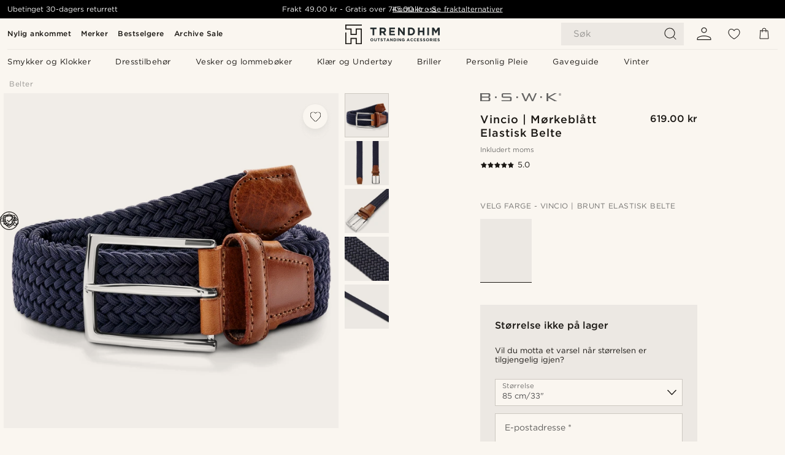

--- FILE ---
content_type: image/svg+xml
request_url: https://eu-images.contentstack.com/v3/assets/blt7dcd2cfbc90d45de/bltaff5eb5ef36a3d3b/621559e9355212699312a492/brand-logo-279.svg
body_size: 1194
content:
<?xml version="1.0" encoding="utf-8"?>
<!-- Generator: Adobe Illustrator 24.3.0, SVG Export Plug-In . SVG Version: 6.00 Build 0)  -->
<svg version="1.1" id="Layer_1" xmlns="http://www.w3.org/2000/svg" xmlns:xlink="http://www.w3.org/1999/xlink" x="0px" y="0px"
	 viewBox="0 0 1959.7 188" style="enable-background:new 0 0 1959.7 188;" xml:space="preserve">
<style type="text/css">
	.st0{fill:#333333;}
</style>
<g>
	<path class="st0" d="M0,0h201.5c11.1,1.3,23,2.3,32.1,9.3c7.9,5.9,11,16.1,11.1,25.6c0,8,0,16.1,0,24.1c0,8.2-3.5,16.5-10.1,21.5
		c-7.9,6.3-18.1,8.1-27.7,10c10.2,1.3,20.8,4,28.8,10.9c6.8,5.8,10.2,14.8,10.4,23.6c0.1,9.4,0.1,18.7,0,28.1
		c0,9.8-5.6,18.9-13.8,24.1c-12.7,8.1-28.1,9.5-42.8,10.8H0V0z M40.2,25.2c0,17.3,0,34.5,0,51.8c2.9,0.3,5.9,0.3,8.8,0.2
		c43.7-0.1,87.3,0.1,131-0.1c7.6-0.3,16.7-1.1,21.5-7.8c3-3.8,2.5-8.9,2.6-13.5c-0.1-5.7,0.2-11.4-0.2-17c-0.3-4.2-2.1-8.8-6.1-10.7
		c-5.8-2.9-12.4-2.9-18.7-3C132.8,25.2,86.5,25.2,40.2,25.2z M40.2,101.9c0,20,0.1,40,0,60.1c4.9,0.3,9.9,0.1,14.8,0.2
		c38.3,0,76.7,0,115,0c6.5-0.1,13.1,0.2,19.6-0.7c5.1-0.9,10.6-2.7,13.3-7.5c4-7.3,2.8-15.9,3-23.9c-0.1-7.7,0.6-16.7-5.1-22.8
		c-5.6-5-13.7-5.2-20.9-5.5c-45.3,0-90.7,0-136,0C42.7,101.7,41.5,101.8,40.2,101.9z"/>
	<path class="st0" d="M565.5,0h145.9c11.5,1.2,23.6,1.8,33.8,7.9c6.2,3.7,10.7,10,12.1,17.1c-67.7,0.6-135.4,0.1-203.1,0.3
		c0,17.5,0.1,35.1,0,52.6c51.6,0.3,103.2,0,154.8,0.1c12.2,0.2,24.8,1,36,6.1c6.8,2.9,11.5,9.2,13.9,16c4.1,11.8,3,24.6,3.2,36.9
		c0,12,0.1,25-6.3,35.7c-4,6.8-11.5,10.4-18.8,12.2c-7,2-14.2,2.2-21.4,3.1H555.5c-11.1-1.2-22.9-1.8-32.7-7.9
		c-6.5-4-9.9-11.2-11.8-18.4c16.6-0.4,33.3,0,49.9-0.1c54.7,0,109.4-0.1,164.1,0.1c0.5-4.6,0.3-9.2,0.3-13.8
		c-0.2-14.3,0.4-28.5-0.3-42.8c-49.7,0.2-99.4,0-149.1,0.1c-11.1,0-22.3-0.6-33-3.3c-7.3-1.9-14.7-5.7-18.5-12.4
		c-6.2-10.4-6.4-22.8-6.1-34.6c0.1-10.4-0.7-21.1,2.5-31.2c1.9-6.5,5.7-12.8,11.7-16.3C542.5,1.7,554.3,1.1,565.5,0z"/>
	<path class="st0" d="M997.6,0h40.4c9.9,21.3,18.9,43.1,28.5,64.6c12.3,28.1,24.6,56.2,36.9,84.4c5.2-9.3,9.2-19.1,13.9-28.6
		c19-40.1,38.2-80.2,57.1-120.3h25.1c18.6,41.4,37.8,82.5,56.7,123.7c4,8.3,7.3,16.8,11.7,24.9c8-16.8,15.1-34,22.8-51
		c10.2-23.1,20.4-46.2,30.6-69.4c4.3-9.4,8.1-19.1,12.7-28.3h36c-8.3,16.9-15.9,34-23.9,51c-18.8,40.5-37.7,81.1-56.5,121.6
		c-2.4,5.1-4.9,10.1-7,15.4h-30.2c-18.8-40.3-37.8-80.5-56.6-120.7c-3.3-6.9-6.3-13.9-9.9-20.7c-4.5,7.5-7.8,15.7-11.8,23.4
		c-19.1,39.3-38.3,78.6-57.3,117.9H1085c-4.6-8.9-8.5-18.2-12.8-27.3C1047.4,107.1,1022.4,53.6,997.6,0z"/>
	<path class="st0" d="M1606.7,0h40.1c0,26.7-0.3,53.4,0.2,80.1c15.7-7.8,30.9-16.5,46.4-24.6c21.7-11.7,43.5-23.3,65.2-34.9
		c12.6-6.9,25.5-13.3,37.9-20.6h59c-14.6,8.1-29.7,15.4-44.5,23.2c-37.4,19.3-74.7,38.5-112.1,57.8c-5.7,3.1-11.7,5.7-17.2,9.1
		c53,27.2,106.3,53.9,159.5,80.8c11,5.8,22.4,11,33.3,17.2h-67.1c-34.9-18.7-70.1-36.8-105.1-55.3c-18.5-9.5-36.7-19.5-55.3-28.8
		c-0.4,28-0.1,56.1-0.1,84.1h-40.2C1606.6,125.3,1606.5,62.7,1606.7,0z"/>
	<path class="st0" d="M1455.2,71.9c12.6-0.6,25.2-0.3,37.8-0.2c0.1,12.5,0.1,25,0,37.4c-12.6,0.1-25.2,0.4-37.7-0.2
		C1455.3,96.7,1455.3,84.3,1455.2,71.9z"/>
	<path class="st0" d="M359.8,75.1c12.5,0,24.9,0,37.4,0c0.4,12.6,0.3,25.2,0,37.8c-12.5-0.1-24.9-0.1-37.4-0.1
		C359.5,100.3,359.5,87.7,359.8,75.1z"/>
	<path class="st0" d="M875.8,75.1c12.5,0,24.9,0,37.4,0c0.3,12.6,0.3,25.2,0,37.8c-12.5-0.1-24.9-0.1-37.4-0.1
		C875.5,100.3,875.5,87.7,875.8,75.1z"/>
	<g>
		<path class="st0" d="M1920.9,14.9c5.3-0.5,10.7-1,16.1-0.2c3.8,0.6,7.2,4,6.5,8.1c0.1,3.2-3,4.8-5.2,6.4c5,2.6,4.5,8.9,6.5,13.4
			c-2.3,0-4.5,0-6.7,0c-1.4-2.8-1.7-6.1-3-9c-1.8-2.5-5.2-1.9-7.8-1.9c0.1,3.6,0.1,7.2-0.1,10.8c-2.1,0-4.2,0-6.2,0
			C1920.6,33.4,1920.6,24.1,1920.9,14.9z M1927.3,19c0,2.6,0,5.2-0.1,7.8c2.4,0.5,5.1,0.6,7.4-0.5c1.8-1,2.8-3.8,1.3-5.4
			C1933.9,18.2,1930.2,19.2,1927.3,19z"/>
		<path class="st0" d="M1931.4,0c-15.6,0-28.3,12.7-28.3,28.3s12.7,28.3,28.3,28.3c15.6,0,28.3-12.7,28.3-28.3S1947.1,0,1931.4,0z
			 M1931.4,50.3c-12.1,0-22-9.8-22-22s9.8-22,22-22s22,9.8,22,22S1943.6,50.3,1931.4,50.3z"/>
	</g>
</g>
</svg>


--- FILE ---
content_type: application/javascript
request_url: https://www.trendhim.no/_next/static/chunks/2979.9e815eaeb852149d.js
body_size: 13635
content:
(self.webpackChunk_N_E=self.webpackChunk_N_E||[]).push([[2979],{10478:e=>{e.exports={container:"SizeOutOfStock_container__8MH7d",title:"SizeOutOfStock_title__ZA02G",sizeSelect:"SizeOutOfStock_sizeSelect__bdX0i",cofDesignV1:"SizeOutOfStock_cofDesignV1__1sgg2",textInput:"SizeOutOfStock_textInput__BjRuA",success:"SizeOutOfStock_success__A6v9W",error:"SizeOutOfStock_error__Kj3zD",submitButton:"SizeOutOfStock_submitButton__vGX22",errorMessage:"SizeOutOfStock_errorMessage__heNP3"}},13356:(e,t,r)=>{"use strict";r.d(t,{y:()=>l});var a=r(37876),n=r(49995);r(14232);var s=r(41399),i=r.n(s);let l=e=>{let{children:t,className:r,count:s}=e;return s?(0,a.jsxs)("div",{className:(0,n.A)(i().abundance,r),children:[t,(0,a.jsx)("span",{className:i().counter,children:s})]}):(0,a.jsx)(a.Fragment,{children:t})}},15028:e=>{e.exports={brand:"Info_brand__M3FBt",outOfStock:"Info_outOfStock__35Xlk",rating:"Info_rating__4JsCk",chips:"Info_chips__Lkmd_",mobileIndented:"Info_mobileIndented__MQBqi",accordions:"Info_accordions__hUFb5",addToCartWrapper:"Info_addToCartWrapper__Y1gCg",sizeSelector:"Info_sizeSelector__QQVXT",sizeSelectorButton:"Info_sizeSelectorButton__fTk0e",buyButton:"Info_buyButton__22Oab"}},22979:(e,t,r)=>{"use strict";r.r(t),r.d(t,{default:()=>tG});var a=r(37876),n=r(14232),s=r(82455),i=r(72691),l=r(37422),c=r(97352),o=r(59320),d=r.n(o),u=r(40123),p=r.n(u),_=r(14120),m=r(91904),h=r(49995),x=r(57410),v=r.n(x),g=r(59252),f=r(75864),j=r(16968),w=r.n(j),b=r(83995),y=r.n(b),N=r(27637),S=r(94963),I=r(80369),R=r(74537),A=r(26279),k=r(56484),B=r.n(k);let E=(0,n.forwardRef)((e,t)=>{let{allowEmptySelection:r,withoutLabelAnimation:n,error:s,id:i,label:l,name:c,placeholder:o,placeholderOption:d,variant:u,wrapperClassName:p,size:_=1,unwrapped:m,options:x=[],value:v,...g}=e,{formActive:f,...j}=(0,I.R)({...g}),w=(0,A.Q)("cof_design_v1","b"),b=y()(x,e=>e.key===v)>-1,k=(0,a.jsxs)("select",{"aria-label":m?l:void 0,id:i,name:c,ref:t,size:_,value:v,...g,...j,children:[(o||d)&&(0,a.jsx)("option",{disabled:b&&!r,value:d?d.key:"",children:d?d.value:o}),x.map(e=>(0,a.jsx)("option",{value:e.key,children:e.value},e.key))]});return m?k:(0,a.jsx)(S.i,{adornments:{end:1===_&&(0,a.jsx)("div",{className:B().iconWrapper,children:(0,a.jsx)(R.C,{icon:N.A,size:"15px"})})},className:(0,h.A)(g.className,w&&B().selectInput),error:s,formActive:!0,id:i,label:l,variant:u,withoutLabelAnimation:n,wrapperClassName:p,...g,children:k})});var O=r(27781);let P=(0,n.forwardRef)((e,t)=>{let{error:r,hideMySizeIsNotHere:s,hideOutOfStockLabel:i,hidePlaceholder:l,onChange:c=v(),onStateChange:o=v(),sizes:d,value:u="",unwrapped:p,..._}=e,{t:m}=(0,O.B)(),x=(0,n.useCallback)(e=>{let t=d.find(t=>t.id===e);if(!t)return void o(0);t.available?o(1):o(2)},[o,d]),g=(0,n.useCallback)(e=>{let{value:t}=e.target;c(e),x(t)},[x,c]);(0,n.useEffect)(()=>x(u),[u,x]);let f={className:(0,h.A)({hasError:r}),name:"size",onChange:g,ref:t,value:u,..._},j=(0,n.useMemo)(()=>w()(d,e=>{let{available:t,id:r,key:a,label:n}=e;return{key:r||a,value:"".concat(n).concat(t||i?"":" - ".concat(m("cms:SOLD_OUT_LABEL")))}}),[i,d,m]);return(0,a.jsx)(E,{...f,allowEmptySelection:!0,id:"sizeSelector",label:m("cms:SIZE"),options:j,placeholder:l?void 0:m("cms:SIZE").toUpperCase()})});var C=r(23318),L=r(55712),T=r(8492),z=r(89099),F=r(61479);let D=e=>{let{includeVariantsThatWillNeverRestock:t,product:r}=e,{locale:a}=(0,z.useRouter)();return(0,n.useMemo)(()=>(0,F.Aw)({includeVariantsThatWillNeverRestock:t,locale:a,product:r}),[t,a,r])};var M=r(65985),G=r(30921),W=r(80284),V=r(10478),U=r.n(V);let H=(0,n.forwardRef)((e,t)=>{let{className:r,onAbort:s=v(),product:i,selectedSize:l,showSizeSelector:c}=e,o=(0,A.Q)("cof_design_v1","b"),{t:d}=(0,O.B)(),{store:u}=(0,n.useContext)(T.B),[p,_]=(0,n.useState)(!1),m=(0,n.useRef)(null),[x,j]=(0,n.useState)(""),w=(0,n.useRef)(null),[b,y]=(0,n.useState)(""),[N,S]=(0,n.useState)(!1),[I,R]=(0,n.useState)(""),[k,B]=(0,n.useState)(null),{availableVariants:E}=D({includeVariantsThatWillNeverRestock:!0,product:i}),[z]=(0,L.SF0)();return(0,a.jsxs)("div",{className:(0,h.A)(r,U().container),ref:t,children:[(0,a.jsx)("p",{className:U().title,children:d(E.length>0?"cms:SIZE_IS_OUT_OF_STOCK":"cms:OUT_OF_STOCK")}),(0,a.jsx)("p",{children:d(E.length>0?"cms:WANT_TO_BE_NOTIFIED_WHEN_SIZE_IS_AVAILABLE_AGAIN":"products:PP_OUT_OF_STOCK_WANT_TO_BE_NOTIFIED")}),(0,a.jsxs)("form",{onChange:()=>{B(null),S(!1)},onSubmit:async e=>{var t,r,a,n;if(e.preventDefault(),e.stopPropagation(),!(null==(t=m.current)?void 0:t.validate()))return void B(d("common:COF_YOUR_EMAIL_IS_INVALID"));if(!(null==(r=w.current)?void 0:r.validate()))return void B(d("common:COF_PHONE_NUMBER_IS_INVALID"));_(!0);let c=!1;try{await z({variables:{email:x||"",phoneNumber:b||"",productID:I||l||i.id||""}}),s(),j(""),y(""),null==(a=m.current)||a.reset(),null==(n=w.current)||n.reset(),c=!0}catch(e){s(),B(d("common:SOMETHING_WENT_WRONG_PLEASE_CONTACT_US"))}finally{g.m3.productOutOfStockOptInRes({is_success:c,is_size_product:0!==E.length,is_email_added:!!x,is_phone_number_added:!!b})}S(c),_(!1)},children:[c&&E.length>0&&(0,a.jsxs)(a.Fragment,{children:[!o&&(0,a.jsx)("label",{htmlFor:"sizeSelector",children:d("products:SIZES")}),(0,a.jsx)(P,{className:(0,h.A)(U().sizeSelect,o&&U().cofDesignV1),hideMySizeIsNotHere:!0,hideOutOfStockLabel:!0,hidePlaceholder:!0,name:"size",onChange:e=>e.target.value&&R(e.target.value),sizes:E,value:I})]}),!o&&(0,a.jsx)("label",{htmlFor:"sizeOutOfStockEmail",children:d("common:EMAIL_LABEL")}),(0,a.jsx)(W.k,{actionRef:m,className:(0,h.A)(U().textInput,o&&U().cofDesignV1),id:"sizeOutOfStockEmail",label:"".concat(d("common:EMAIL_ADDRESS")," *"),onChange:e=>j(e.trim()),validations:[M.w],value:x}),!o&&(0,a.jsx)("label",{htmlFor:"ClubModal_Signup_Phone_Number",children:d("common:COF_TELEPHONE_NUMBER")}),(0,a.jsx)(W.k,{actionRef:w,className:U().textInput,id:"ClubModal_Signup_Phone_Number",label:d("common:COF_TELEPHONE_NUMBER"),onChange:e=>y(e),validations:[e=>e?(0,G.U)(d,6,"17"===u.id?9:void 0)(e):{errorMessage:"",success:!0}],value:b}),(0,a.jsx)(C.$,{disabled:p||N||!!k,innerSpacing:"large",loading:p,theme:"black",type:"submit",children:d("cms:INPUT_FIELD_SEND_EMAIL_OR_SMS_BUTTON_TEXT")}),N&&(0,a.jsxs)("div",{className:U().success,children:[(0,a.jsx)(f.A,{}),(0,a.jsx)("p",{children:d("cms:PP_OUT_OF_STOCK_OVERLAY_CONTACT_YOU_SOON")})]}),k&&(0,a.jsx)("p",{className:U().error,children:k})]})]})});var Y=r(62738),X=r(34190),q=r(77874),Z=r.n(q);let K=e=>{let{buyPersonalizationId:t,buyQuantitySelection:r,product:s,selectedCrossSellIDs:i,selectedVariantID:l,variantsInTotal:c}=e,{t:o}=(0,O.B)(),[d,u]=(0,n.useState)(!1);return(0,a.jsx)("div",{className:(0,h.A)(Z().stickyBoxWrapper,!d&&Z().stickyBox),children:(0,a.jsx)("div",{className:Z().wrapper,"data-intersection-id":"add-to-cart-trigger",children:(0,a.jsx)("div",{className:Z().box,children:(0,a.jsx)(X.Z,{className:(0,h.A)(Z().buyButton),color:"black",onPromptChange:u,productID:s.id,products:[{productID:s.id,quantity:r.quantity,variantID:l},...t?[{productID:t,parentIndex:0}]:[],...p()(i)?[]:i.map(e=>({productID:e,quantity:1}))],quantity:r.quantity,variantID:l,children:c>1?(0,a.jsxs)(a.Fragment,{children:[o("products:CHOOSE_SIZE"),(0,a.jsx)(N.A,{className:Z().icon})]}):o("cms:ADD_TO_CART")})})})})};var Q=r(59388),J=r(52782),$=r.n(J),ee=r(946),et=r(89805),er=r(73533),ea=r.n(er);let en=e=>{let{className:t}=e,{t:r,tComponent:s}=(()=>{let{t:e}=(0,O.B)();return{tComponent:(t,r)=>e(t).split(/{{(.*?)}}/g).map(e=>p()(e)?null:r[e]?r[e]:(0,a.jsx)("p",{children:e},e)),t:e}})(),{store:i}=(0,n.useContext)(T.B),[l,c]=(0,n.useState)(""),o=(0,et.h)(L.g6_.Modal,l),d=[28,7,8,27,36].includes($()(i.id)),u=[4,3,6].includes($()(i.id)),_=[18,7,6,5,3,4,8].includes($()(i.id)),x=[19,20].includes($()(i.id)),v=(0,n.useMemo)(()=>{let e=d?(0,a.jsx)(ee.T,{className:ea().payLaterIcon,name:"paypal",url:"https://eu-images.contentstack.com/v3/assets/blt7dcd2cfbc90d45de/bltbcce05855f9b83e3/paypal.svg"},"payLaterInfo_paypal"):null,t=_?(0,a.jsx)(ee.T,{className:ea().payLaterIcon,name:"klarna_v2",url:"https://eu-images.contentstack.com/v3/assets/blt7dcd2cfbc90d45de/bltcfd098f9960fe2b3/klarna_ico.svg"},"payLaterInfo_klarna_v2"):null,n=x?(0,a.jsx)(ee.T,{className:ea().payLaterIcon,name:"cembrapay",url:"https://eu-images.contentstack.com/v3/assets/blt7dcd2cfbc90d45de/bltdba14d63bfb9a6ec/cembrapay.svg"},"payLaterInfo_cembrapay"):null,i=u?(0,a.jsx)(ee.T,{className:ea().payLaterIcon,name:"walley",url:"https://eu-images.contentstack.com/v3/assets/blt7dcd2cfbc90d45de/bltfeb124271dfeb2b3/walley.svg"},"payLaterInfo_walley"):null,l=function(){let e=arguments.length>0&&void 0!==arguments[0]?arguments[0]:"33";return(0,a.jsx)("button",{className:ea().learnMore,onClick:()=>c(e),type:"button",children:r("products:PAY_LATER_LEARN_MORE")},"payLaterInfo_button33")},o=[e,t,n,i].filter(e=>!!e),p="33";return(1===o.length&&d?p="32":1===o.length&&_&&(p="31"),1===o.length)?s("products:PAY_LATER_ONE_OPTION",{arg1:o[0],arg2:l(p)}):2===o.length?s("products:PAY_LATER_TWO_OPTIONS",{arg1:o[0],arg2:o[1],arg3:l()}):s("products:PAY_LATER_ALL",{arg1:l()})},[x,_,d,u,s]);return d||u||_||x?(0,a.jsxs)(a.Fragment,{children:[(0,a.jsxs)("span",{className:(0,h.A)(ea().payLaterInfo,t),children:[...v]}),!p()(l)&&(0,a.jsxs)(m.$o,{backdrop:!0,closeOnBackDrop:!0,defaultOpen:!!o,onClose:()=>c(""),children:[(0,a.jsx)(m.cg,{}),(0,a.jsx)(m.HG,{children:o})]})]}):null};var es=r(24568),ei=r(71408),el=r.n(ei);let ec=()=>(0,a.jsx)(es.a,{b:(0,a.jsx)("div",{className:el().productDisplayPayLater,children:(0,a.jsx)(en,{className:el().payLaterInfo})}),test:"buy_now_pay_later_v1"});var eo=r(59095),ed=r.n(eo),eu=r(58544);let ep=e=>{let{className:t,size:r="small"}=e,{t:n}=(0,O.B)();return(0,a.jsx)(eu.v,{className:t,color:"blue",size:r,children:n("common:WB_BESTSELLERS_LABEL",{count:1})})};var e_=r(83680),em=r.n(e_);let eh=e=>{let{x:t,y:r}=e,{t:n}=(0,O.B)();return(0,a.jsx)(eu.v,{backgroundColor:"var(--green-300)",className:em().buyXPayForYChip,size:"small",textColor:"var(--white)",children:n("common:BUY_3_PAY_FOR_2_PRODUCT_PAGE_IMAGE_TAG","Buy 3 pay for 2").replace(/\b(3|2)\b/g,e=>"3"===e?"".concat(t):"".concat(r))})};var ex=r(94842);let ev=e=>{let{className:t}=e,{t:r}=(0,O.B)();return(0,a.jsx)(eu.v,{className:t,color:"greyV3",size:"small",children:r("products:ENGRAVE_LABLE")})},eg=e=>{let{className:t,size:r="medium"}=e,{t:n}=(0,O.B)();return(0,a.jsx)(eu.v,{className:t,color:"greyV3",size:r,children:n("common:FREE_DELIVERY")})},ef=e=>{let{size:t="medium"}=e,{t:r}=(0,O.B)();return(0,a.jsx)(eu.v,{color:"blue",size:t,children:r("common:BADGE_NEW_LABEL")})},ej=e=>{let{className:t}=e,{t:r}=(0,O.B)();return(0,a.jsx)(eu.v,{className:t,color:"greyV3",size:"small",children:r("common:PERSONALISABLE_PRODUCT_TAG","Personalisable")})};var ew=r(19656),eb=r(67902),ey=r.n(eb);let eN=()=>{let{t:e}=(0,O.B)();return(0,a.jsxs)(eu.v,{className:ey().popularGiftChip,color:"blue",size:"small",children:[(0,a.jsx)(ew.A,{}),e("common:POPULAR_GIFT_TAG","Popular gift")]})};var eS=r(7686),eI=r(98367),eR=r.n(eI);let eA=e=>{let{buyXPayForY:t,className:r,discount:n,isBestSeller:s,isFreeDelivery:i,isNew:l,isPopularGift:c,clubValue:o,maxNumberOfChips:d=2,personalizationTypes:u=[]}=e,{t:p}=(0,O.B)(),{isLoggedIn:_}=(0,eS._)(),m=u.includes("engrave"),x=0!==u.length,v=[n&&(0,a.jsx)(ex.C,{discount:n,size:"small"},"productchips_discount"),_&&o&&(0,a.jsx)(eu.v,{backgroundColor:"var(--royal)",size:"small",textColor:"var(--white)",children:"".concat(o," ").concat(p("common:CASHBACK_LABEL"))},"club_value_chip"),!s&&l&&(0,a.jsx)(ef,{size:"small"},"productchips_new"),!l&&s&&(0,a.jsx)(ep,{className:eR().bestseller},"productchips_best_seller"),!m&&x&&(0,a.jsx)(ej,{className:eR().personalizable},"productchips_personalizable"),m&&(0,a.jsx)(ev,{className:eR().personalizable},"productchips_engrave"),i&&(0,a.jsx)(eg,{className:eR().freeDelivery,size:"small"},"productchips_free_delivery"),c&&(0,a.jsx)(eN,{size:"small"},"productchips_popular_gift"),t&&(0,a.jsx)(eh,{x:t.x,y:t.y},"productchips_buy_x_pay_for_y_chip")];return(0,a.jsx)("div",{className:(0,h.A)(eR().productChips,r),children:ed()(v).slice(0,d)})};var ek=r(96972),eB=r.n(ek);let eE=e=>{var t,r,n;let{className:s,freeDeliveryOverride:i,hideFreeDelivery:l,maxNumberOfTags:c=3,options:o}=e,{buyXPayForY:d,clubValue:u,enableDiscount:p,freeDelivery:_,isBestSeller:m,isNew:x,isPopularGift:v,personalizationTypes:g,price:f,showChips:j}=o,w={percentage:(null==f||null==(t=f.discount)?void 0:t.percent)||0,context:(null==f||null==(n=f.discount)||null==(r=n.code)?void 0:r.context)||""};return j?(0,a.jsx)(eA,{buyXPayForY:d,className:(0,h.A)(eB().productChips,s),clubValue:u,discount:p&&(null==f?void 0:f.discount)?w:void 0,isBestSeller:m,isFreeDelivery:l?void 0:_||i,isNew:x,isPopularGift:v,maxNumberOfChips:c,personalizationTypes:g}):null};var eO=r(65013),eP=r.n(eO),eC=r(92944),eL=r(4922),eT=r(52190),ez=r(34998),eF=r.n(ez);let eD=e=>{let{actionRef:t,children:r,onOpen:n,prerender:s,title:i,triggerTitle:l}=e,c=(0,m.PO)(),o=t||c;return(0,a.jsxs)("div",{className:eF().wrapper,children:[(0,a.jsxs)("button",{className:eF().trigger,onClick:()=>{var e;return null==(e=o.current)?void 0:e.open()},type:"button",children:[l||i,(0,a.jsx)(N.A,{className:eF().icon})]}),(0,a.jsx)(eT.d,{actionRef:o,onOpen:n,prerender:s,title:i,children:(0,a.jsx)("div",{className:eF().content,children:r})})]})};var eM=r(82057),eG=r(24310),eW=r.n(eG);let eV=(0,n.memo)(e=>{let{product:t}=e,{t:r}=(0,O.B)(),{locale:s=""}=(0,z.useRouter)(),i=(0,eC.l)(),l=(0,n.useMemo)(()=>{var e,r;if(!t)return null;let n=(null==(e=eP()(null==t||null==(r=t.masterVariant)?void 0:r.attributes,["key","descriptionGenerated"]))?void 0:e.value)||void 0;if(null==n?void 0:n[s])try{let e=JSON.parse(n[s]);if("object"==typeof e&&"rte"in e&&e.rte)return(0,a.jsx)(eL.z,{html:(0,eM.V)({key:"product.description",value:e.rte})})}catch{}return(null==t?void 0:t.description)?w()(t.description.trim().split("\n"),(e,t)=>{let r=e.trim();return r.length?(0,a.jsx)("p",{children:r},"".concat(t).concat(e)):null}):null},[s,t]);return t&&l?(0,a.jsxs)(eD,{onOpen:()=>{i.productDescriptionOpen({source_id:"inherit"})},prerender:!0,title:r("products:DESCRIPTION"),children:[l,"piercings"===t.type&&(0,a.jsx)("p",{children:(0,a.jsx)("strong",{children:r("products:PIERCINGS_ONLY_RETURNABLE_IN_UNOPENED_PACKAGING")})}),("socks"===t.type||"boxers"===t.type)&&(0,a.jsx)("p",{children:(0,a.jsx)("strong",{children:r("products:PIERCINGS_ONLY_RETURNABLE_IN_UNOPENED_PACKAGING")})}),(0,a.jsx)("div",{className:eW().productId,children:"ID: ".concat(t.id)})]}):null});var eU=r(38409),eH=r(37114),eY=r.n(eH),eX=r(89199);let eq={az:"\uD83C\uDDE6\uD83C\uDDFF",bt:"\uD83C\uDDE7\uD83C\uDDF9",ec:"\uD83C\uDDEA\uD83C\uDDE8",ky:"\uD83C\uDDF0\uD83C\uDDFE",mt:"\uD83C\uDDF2\uD83C\uDDF9",us:"\uD83C\uDDFA\uD83C\uDDF8",rw:"\uD83C\uDDF7\uD83C\uDDFC",es:"\uD83C\uDDEA\uD83C\uDDF8",as:"\uD83C\uDDE6\uD83C\uDDF8",mm:"\uD83C\uDDF2\uD83C\uDDF2",pe:"\uD83C\uDDF5\uD83C\uDDEA",tc:"\uD83C\uDDF9\uD83C\uDDE8",im:"\uD83C\uDDEE\uD83C\uDDF2",tn:"\uD83C\uDDF9\uD83C\uDDF3",gh:"\uD83C\uDDEC\uD83C\uDDED",is:"\uD83C\uDDEE\uD83C\uDDF8",jm:"\uD83C\uDDEF\uD83C\uDDF2",ai:"\uD83C\uDDE6\uD83C\uDDEE",ba:"\uD83C\uDDE7\uD83C\uDDE6",gq:"\uD83C\uDDEC\uD83C\uDDF6",km:"\uD83C\uDDF0\uD83C\uDDF2",sc:"\uD83C\uDDF8\uD83C\uDDE8",zw:"\uD83C\uDDFF\uD83C\uDDFC",cy:"\uD83C\uDDE8\uD83C\uDDFE",bw:"\uD83C\uDDE7\uD83C\uDDFC",id:"\uD83C\uDDEE\uD83C\uDDE9",mo:"\uD83C\uDDF2\uD83C\uDDF4",se:"\uD83C\uDDF8\uD83C\uDDEA",mp:"\uD83C\uDDF2\uD83C\uDDF5",in:"\uD83C\uDDEE\uD83C\uDDF3",iq:"\uD83C\uDDEE\uD83C\uDDF6",tt:"\uD83C\uDDF9\uD83C\uDDF9",bz:"\uD83C\uDDE7\uD83C\uDDFF",ke:"\uD83C\uDDF0\uD83C\uDDEA",pn:"\uD83C\uDDF5\uD83C\uDDF3",mn:"\uD83C\uDDF2\uD83C\uDDF3",gt:"\uD83C\uDDEC\uD83C\uDDF9",ge:"\uD83C\uDDEC\uD83C\uDDEA",pg:"\uD83C\uDDF5\uD83C\uDDEC",lt:"\uD83C\uDDF1\uD83C\uDDF9",tj:"\uD83C\uDDF9\uD83C\uDDEF",py:"\uD83C\uDDF5\uD83C\uDDFE",cz:"\uD83C\uDDE8\uD83C\uDDFF",ar:"\uD83C\uDDE6\uD83C\uDDF7",pt:"\uD83C\uDDF5\uD83C\uDDF9",bd:"\uD83C\uDDE7\uD83C\uDDE9",kn:"\uD83C\uDDF0\uD83C\uDDF3",ps:"\uD83C\uDDF5\uD83C\uDDF8",uk:"\uD83C\uDDEC\uD83C\uDDE7",br:"\uD83C\uDDE7\uD83C\uDDF7",ga:"\uD83C\uDDEC\uD83C\uDDE6",ir:"\uD83C\uDDEE\uD83C\uDDF7",no:"\uD83C\uDDF3\uD83C\uDDF4",bj:"\uD83C\uDDE7\uD83C\uDDEF",gn:"\uD83C\uDDEC\uD83C\uDDF3",uz:"\uD83C\uDDFA\uD83C\uDDFF",ua:"\uD83C\uDDFA\uD83C\uDDE6",fk:"\uD83C\uDDEB\uD83C\uDDF0",sx:"\uD83C\uDDF8\uD83C\uDDFD",me:"\uD83C\uDDF2\uD83C\uDDEA",bh:"\uD83C\uDDE7\uD83C\uDDED",ni:"\uD83C\uDDF3\uD83C\uDDEE",so:"\uD83C\uDDF8\uD83C\uDDF4",bb:"\uD83C\uDDE7\uD83C\uDDE7",hr:"\uD83C\uDDED\uD83C\uDDF7",qa:"\uD83C\uDDF6\uD83C\uDDE6",bs:"\uD83C\uDDE7\uD83C\uDDF8",mz:"\uD83C\uDDF2\uD83C\uDDFF",cg:"\uD83C\uDDE8\uD83C\uDDEC",ws:"\uD83C\uDDFC\uD83C\uDDF8",cr:"\uD83C\uDDE8\uD83C\uDDF7",ve:"\uD83C\uDDFB\uD83C\uDDEA",lk:"\uD83C\uDDF1\uD83C\uDDF0",dz:"\uD83C\uDDE9\uD83C\uDDFF",vg:"\uD83C\uDDFB\uD83C\uDDEC",sm:"\uD83C\uDDF8\uD83C\uDDF2",kg:"\uD83C\uDDF0\uD83C\uDDEC",bf:"\uD83C\uDDE7\uD83C\uDDEB",it:"\uD83C\uDDEE\uD83C\uDDF9",mq:"\uD83C\uDDF2\uD83C\uDDF6",aw:"\uD83C\uDDE6\uD83C\uDDFC",er:"\uD83C\uDDEA\uD83C\uDDF7",co:"\uD83C\uDDE8\uD83C\uDDF4",et:"\uD83C\uDDEA\uD83C\uDDF9",dk:"\uD83C\uDDE9\uD83C\uDDF0",cv:"\uD83C\uDDE8\uD83C\uDDFB",am:"\uD83C\uDDE6\uD83C\uDDF2",tg:"\uD83C\uDDF9\uD83C\uDDEC","us-ca":"\uD83C\uDDFA\uD83C\uDDF8",np:"\uD83C\uDDF3\uD83C\uDDF5",zn:"\uD83C\uDDFF\uD83C\uDDE6",th:"\uD83C\uDDF9\uD83C\uDDED",pl:"\uD83C\uDDF5\uD83C\uDDF1",fi:"\uD83C\uDDEB\uD83C\uDDEE",zm:"\uD83C\uDDFF\uD83C\uDDF2",il:"\uD83C\uDDEE\uD83C\uDDF1",td:"\uD83C\uDDF9\uD83C\uDDE9",tm:"\uD83C\uDDF9\uD83C\uDDF2",ee:"\uD83C\uDDEA\uD83C\uDDEA",ck:"\uD83C\uDDE8\uD83C\uDDF0",sl:"\uD83C\uDDF8\uD83C\uDDF1",ph:"\uD83C\uDDF5\uD83C\uDDED",pr:"\uD83C\uDDF5\uD83C\uDDF7",pw:"\uD83C\uDDF5\uD83C\uDDFC",sv:"\uD83C\uDDF8\uD83C\uDDFB",na:"\uD83C\uDDF3\uD83C\uDDE6",af:"\uD83C\uDDE6\uD83C\uDDEB",mc:"\uD83C\uDDF2\uD83C\uDDE8",bl:"\uD83C\uDDE7\uD83C\uDDF1",ml:"\uD83C\uDDF2\uD83C\uDDF1",ls:"\uD83C\uDDF1\uD83C\uDDF8",cu:"\uD83C\uDDE8\uD83C\uDDFA",ht:"\uD83C\uDDED\uD83C\uDDF9",ne:"\uD83C\uDDF3\uD83C\uDDEA",cc:"\uD83C\uDDE8\uD83C\uDDE8",fo:"\uD83C\uDDEB\uD83C\uDDF4",ss:"\uD83C\uDDF8\uD83C\uDDF8",kr:"\uD83C\uDDF0\uD83C\uDDF7",do:"\uD83C\uDDE9\uD83C\uDDF4",cd:"\uD83C\uDDE8\uD83C\uDDE9",ru:"\uD83C\uDDF7\uD83C\uDDFA",ch:"\uD83C\uDDE8\uD83C\uDDED",uy:"\uD83C\uDDFA\uD83C\uDDFE",vi:"\uD83C\uDDFB\uD83C\uDDEE",hk:"\uD83C\uDDED\uD83C\uDDF0",ca:"\uD83C\uDDE8\uD83C\uDDE6",sr:"\uD83C\uDDF8\uD83C\uDDF7",jp:"\uD83C\uDDEF\uD83C\uDDF5",bn:"\uD83C\uDDE7\uD83C\uDDF3",ng:"\uD83C\uDDF3\uD83C\uDDEC",fm:"\uD83C\uDDEB\uD83C\uDDF2",st:"\uD83C\uDDF8\uD83C\uDDF9",bq:"\uD83C\uDDE7\uD83C\uDDF6",sg:"\uD83C\uDDF8\uD83C\uDDEC",cm:"\uD83C\uDDE8\uD83C\uDDF2",ie:"\uD83C\uDDEE\uD83C\uDDEA",la:"\uD83C\uDDF1\uD83C\uDDE6",bg:"\uD83C\uDDE7\uD83C\uDDEC",lv:"\uD83C\uDDF1\uD83C\uDDFB",dm:"\uD83C\uDDE9\uD83C\uDDF2",sy:"\uD83C\uDDF8\uD83C\uDDFE",mh:"\uD83C\uDDF2\uD83C\uDDED",lc:"\uD83C\uDDF1\uD83C\uDDE8",je:"\uD83C\uDDEF\uD83C\uDDEA",vn:"\uD83C\uDDFB\uD83C\uDDF3",ax:"\uD83C\uDDE6\uD83C\uDDFD",bo:"\uD83C\uDDE7\uD83C\uDDF4",mu:"\uD83C\uDDF2\uD83C\uDDFA",de:"\uD83C\uDDE9\uD83C\uDDEA",va:"\uD83C\uDDFB\uD83C\uDDE6",pf:"\uD83C\uDDF5\uD83C\uDDEB",om:"\uD83C\uDDF4\uD83C\uDDF2",fj:"\uD83C\uDDEB\uD83C\uDDEF",ms:"\uD83C\uDDF2\uD83C\uDDF8",nr:"\uD83C\uDDF3\uD83C\uDDF7",pa:"\uD83C\uDDF5\uD83C\uDDE6",nz:"\uD83C\uDDF3\uD83C\uDDFF",ug:"\uD83C\uDDFA\uD83C\uDDEC",ad:"\uD83C\uDDE6\uD83C\uDDE9",be:"\uD83C\uDDE7\uD83C\uDDEA",vc:"\uD83C\uDDFB\uD83C\uDDE8",sn:"\uD83C\uDDF8\uD83C\uDDF3",hu:"\uD83C\uDDED\uD83C\uDDFA",tz:"\uD83C\uDDF9\uD83C\uDDFF",gl:"\uD83C\uDDEC\uD83C\uDDF1",lr:"\uD83C\uDDF1\uD83C\uDDF7",ag:"\uD83C\uDDE6\uD83C\uDDEC",tw:"\uD83C\uDDF9\uD83C\uDDFC",ao:"\uD83C\uDDE6\uD83C\uDDF4",cn:"\uD83C\uDDE8\uD83C\uDDF3",cf:"\uD83C\uDDE8\uD83C\uDDEB",gi:"\uD83C\uDDEC\uD83C\uDDEE",si:"\uD83C\uDDF8\uD83C\uDDEE",tl:"\uD83C\uDDF9\uD83C\uDDF1",mk:"\uD83C\uDDF2\uD83C\uDDF0",eg:"\uD83C\uDDEA\uD83C\uDDEC",cw:"\uD83C\uDDE8\uD83C\uDDFC",ly:"\uD83C\uDDF1\uD83C\uDDFE",tr:"\uD83C\uDDF9\uD83C\uDDF7",kp:"\uD83C\uDDF0\uD83C\uDDF5",gu:"\uD83C\uDDEC\uD83C\uDDFA",dj:"\uD83C\uDDE9\uD83C\uDDEF",mg:"\uD83C\uDDF2\uD83C\uDDEC",ae:"\uD83C\uDDE6\uD83C\uDDEA",gr:"\uD83C\uDDEC\uD83C\uDDF7",ma:"\uD83C\uDDF2\uD83C\uDDE6",gw:"\uD83C\uDDEC\uD83C\uDDFC",pk:"\uD83C\uDDF5\uD83C\uDDF0",gb:"\uD83C\uDDEC\uD83C\uDDE7",kz:"\uD83C\uDDF0\uD83C\uDDFF",jo:"\uD83C\uDDEF\uD83C\uDDF4",cx:"\uD83C\uDDE8\uD83C\uDDFD",sk:"\uD83C\uDDF8\uD83C\uDDF0",gm:"\uD83C\uDDEC\uD83C\uDDF2",sd:"\uD83C\uDDF8\uD83C\uDDE9",lu:"\uD83C\uDDF1\uD83C\uDDFA",au:"\uD83C\uDDE6\uD83C\uDDFA",mx:"\uD83C\uDDF2\uD83C\uDDFD",al:"\uD83C\uDDE6\uD83C\uDDF1",bi:"\uD83C\uDDE7\uD83C\uDDEE",li:"\uD83C\uDDF1\uD83C\uDDEE",hn:"\uD83C\uDDED\uD83C\uDDF3",vu:"\uD83C\uDDFB\uD83C\uDDFA",ro:"\uD83C\uDDF7\uD83C\uDDF4",at:"\uD83C\uDDE6\uD83C\uDDF9",by:"\uD83C\uDDE7\uD83C\uDDFE",eh:"\uD83C\uDDEA\uD83C\uDDED",to:"\uD83C\uDDF9\uD83C\uDDF4",mr:"\uD83C\uDDF2\uD83C\uDDF7",ci:"\uD83C\uDDE8\uD83C\uDDEE",nu:"\uD83C\uDDF3\uD83C\uDDFA",mv:"\uD83C\uDDF2\uD83C\uDDFB",my:"\uD83C\uDDF2\uD83C\uDDFE",za:"\uD83C\uDDFF\uD83C\uDDE6",md:"\uD83C\uDDF2\uD83C\uDDE9",kh:"\uD83C\uDDF0\uD83C\uDDED",nf:"\uD83C\uDDF3\uD83C\uDDEB",nl:"\uD83C\uDDF3\uD83C\uDDF1",io:"\uD83C\uDDEE\uD83C\uDDF4",fr:"\uD83C\uDDEB\uD83C\uDDF7",kw:"\uD83C\uDDF0\uD83C\uDDFC",bm:"\uD83C\uDDE7\uD83C\uDDF2",gd:"\uD83C\uDDEC\uD83C\uDDE9",lb:"\uD83C\uDDF1\uD83C\uDDE7",rs:"\uD83C\uDDF7\uD83C\uDDF8",mw:"\uD83C\uDDF2\uD83C\uDDFC",gg:"\uD83C\uDDEC\uD83C\uDDEC",tk:"\uD83C\uDDF9\uD83C\uDDF0"},eZ={"ar-AE":"www.trendhim.ae","bg-BG":"www.trendhim.bg","cs-CZ":"www.trendhim.cz","da-DK":"www.trendhim.dk","de-AT":"www.trendhim.at","de-CH":"www.trendhim.ch","de-DE":"www.trendhim.de","el-GR":"www.trendhim.gr","en-AE":"www.trendhim.ae","en-AU":"www.trendhim.com.au","en-CA":"www.trendhim.ca","en-GB":"www.trendhim.co.uk","en-IE":"www.trendhim.ie","en-NZ":"www.trendhim.co.nz","en-SG":"www.trendhim.sg","en-US":"www.trendhim.com","en-ZA":"www.trendhim.co.za","es-ES":"www.trendhim.es","es-US":"www.trendhim.com","fi-FI":"www.trendhim.fi","fr-BE":"www.trendhim.be","fr-CA":"www.trendhim.ca","fr-CH":"www.trendhim.ch","fr-FR":"www.trendhim.fr","hu-HU":"www.trendhim.hu","it-IT":"www.trendhim.it","nb-NO":"www.trendhim.no","nl-BE":"www.trendhim.be","nl-NL":"www.trendhim.nl","pl-PL":"www.trendhim.pl","pt-PT":"www.trendhim.pt","ro-RO":"www.trendhim.ro","ru-RU":"www.trendhim.ru","sk-SK":"www.trendhim.sk","sv-SE":"www.trendhim.se"};var eK=r(98806),eQ=r.n(eK);let eJ=(0,n.memo)(e=>{let{currentLocale:t,review:r}=e,{t:s}=(0,O.B)(),i=(0,n.useMemo)(()=>(r.localizedText||"").trim().replace(/\n+/g,"\n").split("\n"),[r.localizedText]);return(0,a.jsxs)("div",{className:eQ().reviewWrapper,children:[(0,a.jsxs)("div",{className:eQ().metaWrapper,children:[(0,a.jsxs)("div",{className:eQ().headerInfo,children:[(0,a.jsx)("p",{className:eQ().header,children:r.localizedTitle}),(0,a.jsx)("p",{children:"".concat(s("products:BY_LABEL")," ").concat(r.customerName," ").concat(r.createdAt&&new Date(r.createdAt).toLocaleDateString(t))})]}),(0,a.jsx)(eX.G,{activeColor:"var(--black)",className:eQ().star,inactiveBackgroundColor:"transparent",inactiveForegroundColor:"var(--black)",rating:r.rating||0})]}),(0,a.jsx)("div",{className:eQ().text,children:w()(i,e=>(0,a.jsx)("span",{children:e},e))}),r.locale&&r.locale!==t&&(0,a.jsxs)("div",{className:eQ().translatedIndicator,children:[s("products:TRANSLATED_FROM_LABEL"),(0,a.jsxs)("span",{className:eQ().greyBanner,children:[eq[eY()(r.locale.toLowerCase().split("-"))||""],(0,a.jsx)("p",{children:eZ[r.locale]})]})]})]})});var e$=r(88576),e0=r.n(e$),e1=r(33766),e2=r.n(e1);let e3=e=>{let{className:t,openReviews:r,rating:n,ratingConcise:s=!1,ratingCount:i}=e,{t:l}=(0,O.B)();if(!n)return null;let c=(0,a.jsxs)(a.Fragment,{children:[e0()(5,e=>{let t=n-e,r="".concat(Math.min(100,100*t)-18,"%");return(0,a.jsxs)("svg",{className:e2().star,version:"1.1",viewBox:"0 0 12.1 11.5",xmlns:"http://www.w3.org/2000/svg",xmlnsXlink:"http://www.w3.org/1999/xlink",children:[(0,a.jsx)("defs",{children:(0,a.jsx)("clipPath",{id:"star-clippath",children:(0,a.jsx)("path",{d:"M9.8,11.5l-3.7-1.9-3.7,1.9.7-4.2L0,4.4l4.2-.6,1.9-3.8,1.9,3.8,4.2.6-3,3,.7,4.2Z"})})}),(0,a.jsx)("g",{className:e2().starForm,children:(0,a.jsx)("rect",{height:"11.5",width:r})}),(0,a.jsx)("path",{d:"\n            M9.8,11.5l-3.7-1.9-3.7,1.9.7-4.2L0,4.4l4.2-.6,1.9-3.8,1.9,3.8,4.2.6-3,3,.7,4.2Z\n            M2.1,5.1l2,1.9-.4,2.7,2.4-1.3,2.4,1.3-.4-2.7,2-1.9-2.7-.4-1.2-2.5-1.2,2.5-2.7.4Z"})]},"rating-".concat(t))}),(0,a.jsx)("span",{className:e2().ratingValue,children:n.toFixed(1)}),i&&(0,a.jsx)("span",{className:e2().ratingCount,children:s?"(".concat(i,")"):"(".concat(i," ").concat(l("products:PP_REVIEWS_SECTION_TITLE"),")")})]});return r?(0,a.jsx)("button",{className:(0,h.A)(t,e2().rating),onClick:r,type:"button",children:c}):(0,a.jsx)("div",{className:(0,h.A)(t,e2().rating),children:c})};var e9=r(74568),e7=r.n(e9),e8=function(e){return e[e.IDLE=0]="IDLE",e[e.LOADING=1]="LOADING",e[e.ERROR=2]="ERROR",e}(e8||{});let e4=e=>{let{reviewSidePaneRef:t,reviews:r}=e,{t:s}=(0,O.B)(),{locale:i}=(0,z.useRouter)(),{page:{id:l=""}={}}=(0,n.useContext)(T.B),[c,o]=(0,n.useState)(0),[d,u]=(0,n.useState)(r.cursor),[p,_]=(0,n.useState)(r.productReviews||[]),[h,x]=(0,n.useState)(0),v=(0,n.useMemo)(()=>Math.floor(r.count/10||1)-1,[r.count]),{fetchMore:f}=(0,L.YFp)({variables:{id:l,type:L.g6_.Product,reviewLimit:10,reviewCursor:r.cursor},skip:!0}),j=(0,n.useCallback)(async()=>{x(1);try{var e;let{data:t}=await f({variables:{reviewCursor:d}}),{page:r={}}=t,a=(0,eM.$I)((null==r?void 0:r.fields)||[],"product");_(e=>{var t;return[...e,...(null==a||null==(t=a.productReviews)?void 0:t.productReviews)||[]]}),u((null==a||null==(e=a.productReviews)?void 0:e.cursor)||d),o(e=>e+1),x(0),g.m3.productReviewsViewMore()}catch{x(2)}},[d,f]);return(0,a.jsxs)(a.Fragment,{children:[(0,a.jsxs)("button",{className:e7().trigger,id:"productReviewButton",onClick:()=>{var e;return null==(e=t.current)?void 0:e.open()},type:"button",children:[(0,a.jsx)("div",{className:e7().triggerTitle,children:s("products:PP_REVIEWS_SECTION_TITLE")}),(0,a.jsx)(e3,{className:e7().triggerRating,rating:r.averageRating})]}),(0,a.jsxs)(m.$o,{actionRef:t,alignment:"right",backdrop:!0,className:e7().reviewDialog,closeOnBackDrop:!0,closeOnEscape:!0,onOpen:()=>g.m3.productReviewsOpenAll(),prerender:!0,children:[(0,a.jsx)(m.cg,{children:s("products:SIDE_BAR_REVIEWS_TITLE")}),(0,a.jsxs)(m.HG,{children:[(0,a.jsx)("div",{className:e7().sidePaneTitle,children:(0,a.jsx)(e3,{className:e7().sidePaneRating,rating:r.averageRating,ratingCount:r.count})}),(0,a.jsx)("p",{className:e7().mostRecent,children:s("products:FILTER_NEWEST")}),w()(p,e=>(0,a.jsx)(eJ,{currentLocale:i,review:e},e.id)),1===h&&(0,a.jsx)("div",{children:(0,a.jsx)(eU.k,{})}),c<v&&(0,a.jsx)("div",{className:e7().loadMoreContainer,children:(0,a.jsx)(C.$,{className:e7().loadMoreButton,disabled:1===h,fillWidth:!0,innerSpacing:"medium",onClick:j,children:s("cms:SHOW_MORE_LABEL")})})]})]})]})};var e5=r(81446),e6=r(27776),te=r.n(e6),tt=r(51918),tr=r.n(tt);let ta=(0,n.memo)(e=>{var t;let{attributeKeyName:r,children:n,header:s,includeHeader:i,product:l,selectedVariantID:c}=e,{locale:o="en-GB"}=(0,z.useRouter)(),{t:d}=(0,O.B)(),u=c&&eP()(null==l?void 0:l.variants,["id",c])||(null==l?void 0:l.masterVariant),p=((null==(t=eP()(null==u?void 0:u.attributes,["key",r]))?void 0:t.value)||[])[o]||"";return p?(0,a.jsxs)("div",{children:[i&&(0,a.jsx)("h2",{className:tr().descriptionHeader,children:d(s)}),w()(p.trim().split("\n"),(e,t)=>{let r=e.trim();return r.length?(0,a.jsx)("div",{children:r},"".concat(t).concat(e)):null}),n]}):null}),tn=e=>{var t,r;let{product:n,selectedVariantID:s}=e,{locale:i="en-GB"}=(0,z.useRouter)(),{t:l}=(0,O.B)();if((null==n?void 0:n.type)==="gloves")return null;let c=s&&eP()(null==n?void 0:n.variants,["id",s])||(null==n?void 0:n.masterVariant),o=(null==(t=eP()(null==c?void 0:c.attributes,["key","computerSizes"]))?void 0:t.value)||[],u=null==(r=d()(o))?void 0:r.label[i],p=u?(0,a.jsx)("div",{style:{marginTop:"20px"},children:l("products:PP_HOLDS_UP_TO_X_LAPTOPS","Holds up to {{arg1}} laptops",{arg1:u})}):null;return(0,a.jsx)(ta,{...e,attributeKeyName:"dimensionsText",header:"products:PP_DIMENSIONS_TITLE",children:p})},ts=e=>(0,a.jsx)(ta,{...e,attributeKeyName:"materialsText",header:"products:PP_MATERIAL_TITLE"});var ti=r(28419),tl=r.n(ti),tc=r(97590);let to=e=>(null==e?void 0:e.__typename)==="ProductSpecificationItemUnit",td=e=>(null==e?void 0:e.__typename)==="ProductSpecificationItemReference",tu=e=>(null==e?void 0:e.__typename)==="ProductSpecificationItemText";var tp=r(31020),t_=r(41607),tm=r(62753),th=r.n(tm);let tx=new Map([["manuals",L.g6_.Manual],["modals",L.g6_.Modal]]),tv=e=>{let{specification:t}=e,r=(0,tp.i)(),n=d()(null==t?void 0:t.references);if((e=>(null==e?void 0:e.__typename)==="ExternalLink")(n))return(0,a.jsxs)("a",{className:(0,h.A)(th().link,th().externalLink),href:n.url||"/",rel:"noreferrer",target:"_blank",children:[(0,a.jsx)("span",{children:t.text}),(0,a.jsx)(R.C,{icon:tc.A})]});if((e=>(null==e?void 0:e.__typename)==="Page")(n)){let e=tx.get(n.type),s=n.id;if(e&&s)return(0,a.jsx)("button",{className:(0,h.A)(th().link,th().modalLink),onClick:()=>r(e,s),type:"button",children:t.text});if(n.type&&n.id&&n.url)return(0,a.jsx)(_.N,{analytics:{dest_page_type:(0,t_.aX)(n.type),dest_page_type_id:n.id,source_id:"specifications"},className:(0,h.A)(th().link),href:n.url,children:t.text||n.title})}return null};var tg=r(83067),tf=r.n(tg);let tj=e=>{var t;let{specification:r}=e,{t:s}=(0,O.B)(),[i,l]=(0,n.useState)(!0),[c,o]=(0,n.useState)(!1),d=(0,n.useRef)(null);return(0,n.useEffect)(()=>{(null==d?void 0:d.current)&&!c&&i&&l(d.current.scrollHeight>50)},[c,d,i]),(0,a.jsxs)("div",{className:tf().specWrapper,children:[(0,a.jsx)("span",{className:tf().spec,children:r.name}),(0,a.jsxs)("span",{className:tf().spec,children:[(0,a.jsxs)("span",{className:(0,h.A)(tf().truncatedText,i&&tf().truncate),ref:d,children:[(e=>(null==e?void 0:e.__typename)==="ProductSpecificationItemMultiple")(r)&&(null==(t=r.items)?void 0:t.map(e=>{var t;return(0,a.jsxs)("p",{children:[(null==(t=r.items)?void 0:t.length)!==1&&e.name&&!tl()(e.name,"hide---")&&(0,a.jsxs)(a.Fragment,{children:[e.name,": "]}),tu(e)&&e.text,to(e)&&e.format,td(e)&&(0,a.jsx)(tv,{specification:e})]},e.name)})),tu(r)&&r.text,to(r)&&r.format,td(r)&&(0,a.jsx)(tv,{specification:r})]}),(i||c)&&(0,a.jsx)("span",{className:tf().moreLess,onClick:()=>{l(!i),o(!0)},children:i?s("cms:SHOW_MORE_LABEL","Show more"):s("cms:SHOW_LESS_LABEL","Show less")})]})]})};var tw=r(89101),tb=r.n(tw);let ty=e=>{let{items:t}=e;return(0,a.jsx)("div",{className:tb().group,children:w()(t,(e,t)=>(0,a.jsx)(tj,{specification:e},"".concat(e.name,"_").concat(t)))})},tN=e=>{let{groups:t}=e;return(0,a.jsx)(a.Fragment,{children:w()(t,e=>{let{items:t,name:r}=e;return(0,a.jsx)(ty,{items:t||[]},r)})})};var tS=r(45169);let tI=e=>{let{data:t}=e;return(0,a.jsx)(a.Fragment,{children:w()(t,e=>(0,a.jsx)(tS.A,{header:e.name.toUpperCase(),id:"SpecificationsMultiple_".concat(e.id),children:(0,a.jsx)(tN,{groups:e.groups})},e.id))})};var tR=r(27526),tA=r.n(tR);let tk=(0,n.memo)(e=>{let{product:t,selectedVariantID:r}=e,s=(0,n.useMemo)(()=>(e=>{var t,r,a,n;let s=null!=(n=null==e||null==(a=e.masterVariant)||null==(r=a.bundleContent)||null==(t=r.products)?void 0:t.map(e=>e.product))?n:[],i=p()(s)?[e]:s;return te()(i,(e,t)=>{var r;return(null==t||null==(r=t.specifications)?void 0:r.groups)&&0!==t.specifications.groups.length&&e.push({id:t.id,name:t.name||"",groups:t.specifications.groups}),e},[])})(t),[t]),{t:i}=(0,O.B)(),l=(0,eC.l)();return 0===s.length?(0,a.jsxs)(a.Fragment,{children:[(0,a.jsx)(tn,{asSection:!0,product:t,selectedVariantID:r}),(0,a.jsx)(ts,{asSection:!0,product:t,selectedVariantID:r})]}):(0,a.jsx)(eD,{onOpen:()=>{l.productSpecificationsOpen({source_id:"inherit"})},prerender:!0,title:i("products:SPECIFICATIONS_HEADER","Specifications"),children:(0,a.jsxs)("div",{className:tA().specifications,children:[1===s.length&&(0,a.jsx)(tN,{groups:s[0].groups}),s.length>1&&(0,a.jsx)(tI,{data:s})]})})});var tB=r(71641),tE=r(29802),tO=r(1065),tP=r(34171),tC=r(15028),tL=r.n(tC);let tT=e=>{var t,r,i,l,c,o,u;let{reviewWrapperRef:h=null}=e,x=(0,n.useContext)(s.z),[v,g]=(0,n.useState)([]),{price:f}=(null==x?void 0:x.masterVariant)||{},{availableVariants:j,variantsInTotal:w}=D({product:x}),b=null==x||null==(t=x.availability)?void 0:t.isInStock,y=!(null==f?void 0:f.discount)&&((null==x?void 0:x.type)==="earrings"||(null==x?void 0:x.type)==="piercings"),[N]=(0,n.useState)(1===w&&(null==(r=d()(j))?void 0:r.id)||""),[S,I]=(0,n.useState)([]),[R]=(0,n.useState)({quantity:1}),[A,k]=(0,n.useState)(null),B=(0,m.PO)(),E=(0,Q.h)(x);return x?(0,a.jsxs)("div",{children:[(0,a.jsxs)("div",{className:tL().mobileIndented,children:[x.brand&&x.brand.logo&&(0,a.jsx)(_.N,{className:tL().brand,href:null==(i=x.brand.url)?void 0:i.toString(),children:(0,a.jsx)("img",{alt:x.brand.id||"",src:x.brand.logo||"",title:x.brand.title||""})}),(null==(l=x.brand)?void 0:l.title)&&!x.brand.logo&&(0,a.jsx)(_.N,{className:tL().brand,href:null==(c=x.brand.url)?void 0:c.toString(),children:x.brand.title}),(0,a.jsx)(tE.j,{id:x.id,name:x.name,price:f||void 0}),(0,a.jsx)(Y.L,{}),(0,a.jsx)(e3,{className:tL().rating,openReviews:()=>{var e;return null==(e=B.current)?void 0:e.open()},rating:(null==x||null==(o=x.productReviews)?void 0:o.averageRating)||0,ratingConcise:!0,ratingCount:(null==x||null==(u=x.productReviews)?void 0:u.count)&&x.productReviews.count>=20?x.productReviews.count:void 0}),(0,a.jsx)(eE,{className:tL().chips,maxNumberOfTags:3,options:E})]}),(0,a.jsx)(tO.A,{addonsSelected:!p()(v)||!p()(S)||!p()(A),buyPersonalizationID:A,group:"gold",onBuyPersonalizationID:k,selectedCrossSellIDs:S,selectedRelatedProductIDs:v,setSelectedCrossSellIDs:I,setSelectedRelatedProductIDs:g}),b&&(0,a.jsxs)(a.Fragment,{children:[(0,a.jsx)(tP.nf,{anchor:"buy_button.before"}),(0,a.jsx)(K,{buyPersonalizationId:A,buyQuantitySelection:R,product:x,selectedCrossSellIDs:S.concat(v),selectedVariantID:N,variantsInTotal:w}),(0,a.jsx)(tP.nf,{anchor:"buy_button.after"}),(0,a.jsx)(e5.Q,{product:x}),(0,a.jsx)(ec,{})]}),!b&&(0,a.jsx)(H,{className:tL().outOfStock,product:x,showSizeSelector:!0}),(0,a.jsx)(es.a,{a:(0,a.jsx)(tB.E,{showPriceIsForOne:y&&"two_for_one_cross_sell"!==R.key}),b:(0,a.jsx)(tO.A,{group:"temporary"}),test:"usp_v1"}),(0,a.jsxs)("div",{className:tL().accordions,children:[(0,a.jsx)(eV,{product:x}),(0,a.jsx)(tk,{product:x,selectedVariantID:N}),x.productReviews&&x.productReviews.count>0&&(0,a.jsx)("div",{ref:h,children:(0,a.jsx)(e4,{reviewSidePaneRef:B,reviews:x.productReviews})})]})]}):(0,a.jsx)(a.Fragment,{children:"404"})};var tz=r(53231),tF=r(68725),tD=r.n(tF);let tM=e=>{let{id:t,presentation:r=L.wOz.Full}=e,o=(0,n.useContext)(s.z),d=(0,n.useMemo)(()=>(0,c.g)(o),[o]),u=(0,n.useRef)(null),{page:{breadcrumbs:p=[]}={}}=(0,n.useContext)(T.B),_=(0,n.useRef)(null);return o?r===L.wOz.Sidebar?(0,a.jsx)("div",{id:t,children:(0,a.jsx)(tT,{reviewWrapperRef:u})}):(0,a.jsx)("div",{className:tD().wrapper,id:t,children:(0,a.jsxs)("div",{className:tD().content,children:[(0,a.jsxs)("div",{className:tD().layout,ref:_,children:[(0,a.jsx)("div",{className:tD().slider,children:(0,a.jsxs)("div",{className:tD().sticky,children:[(0,a.jsx)(l.B,{breadcrumbs:p,className:tD().breadcrumbs}),(0,a.jsx)(i.A,{slides:d,children:(0,a.jsx)(tz.A,{})})]})}),(0,a.jsx)("div",{className:tD().info,"data-intersection-id":"product-display-block",children:(0,a.jsx)(tT,{reviewWrapperRef:u})})]}),(0,a.jsx)(tP.nf,{anchor:"tactics.silver.before"}),(0,a.jsx)(tO.A,{group:"silver"}),(0,a.jsx)(tP.nf,{anchor:"tactics.silver.after"})]})}):null},tG=e=>{let{id:t,presentation:r=L.wOz.Full}=e;return(0,a.jsx)(tM,{id:t,presentation:r})}},24170:e=>{e.exports={injectionsWrapper:"injections_injectionsWrapper___Pa23"}},24310:e=>{e.exports={productId:"ProductDescription_productId__9IY2c"}},27526:e=>{e.exports={specifications:"ProductSpecifications_specifications__RpTt2"}},28419:(e,t,r)=>{var a=r(96049),n=r(59038),s=r(13051),i=r(12438);e.exports=function(e,t,r){return e=i(e),r=null==r?0:a(s(r),0,e.length),t=n(t),e.slice(r,r+t.length)==t}},33766:e=>{e.exports={rating:"StarRating_rating__ntVis",ratingCount:"StarRating_ratingCount__Iwz_N",starForm:"StarRating_starForm__jtlCC",star:"StarRating_star__5fltn",ratingValue:"StarRating_ratingValue__VQnZd"}},34171:(e,t,r)=>{"use strict";r.d(t,{Qu:()=>x,UC:()=>m,nf:()=>h});var a=r(37876),n=r(51288),s=r.n(n),i=r(25702),l=r.n(i),c=r(14232),o=r(5856),d=r(12661),u=r(8492),p=r(24170),_=r.n(p);let m=e=>{let{blocks:t,className:r,idPrefix:n,style:s}=e,i=(0,d.V)(t||[],n,!0,void 0,!0);return i&&0!==i.length?(0,a.jsx)("div",{className:r,style:s,children:i}):null},h=e=>{let{anchor:t}=e,{blockID:r,blockType:n}=(0,c.useContext)(o.zL),{anchorInjections:i}=(0,o.VL)(),d=(0,c.useMemo)(()=>{let e=[];return s()(i,r=>{s()(r.items,r=>{if("InjectionTypeAnchor"===r.__typename&&r.id&&r.anchor&&r.anchor===t)return void e.push(r)})}),l()(e,"id")},[t,i]);return d&&0!==d.length?(0,a.jsx)(a.Fragment,{children:d.map(e=>(0,a.jsx)(m,{blocks:e.blocks,className:_().injectionsWrapper,idPrefix:"".concat(n,"-").concat(r,"-ai-").concat(e.id)},e.id))}):null},x=e=>{let{anchor:t}=e,{globalAnchorInjections:r}=(0,c.useContext)(u.B),n=(0,c.useMemo)(()=>{let e=[];return s()(null==r?void 0:r[t],r=>{s()(r.items,r=>{if("InjectionTypeAnchor"===r.__typename&&r.id&&r.anchor&&r.anchor===t)return void e.push(r)})}),l()(e,"id")},[t,r]);return n&&0!==n.length?(0,a.jsx)(a.Fragment,{children:n.map(e=>(0,a.jsx)(m,{blocks:e.blocks,className:_().injectionsWrapper,idPrefix:"global-ai-".concat(e.id)},e.id))}):null}},34998:e=>{e.exports={wrapper:"AccordionSidePane_wrapper__mjviO",trigger:"AccordionSidePane_trigger__oWzD0",icon:"AccordionSidePane_icon__RVw1v"}},37422:(e,t,r)=>{"use strict";r.d(t,{B:()=>u});var a=r(37876),n=r(49995),s=r(16968),i=r.n(s);r(14232);var l=r(27637),c=r(14120),o=r(86798),d=r.n(o);let u=e=>{let{breadcrumbs:t,categoryBreadcrumb:r,className:s}=e,o=t.findIndex(e=>"categories"===e.type);return -1===o&&(o=0),(0,a.jsx)("ol",{className:(0,n.A)(s,d().breadcrumbs,r&&d().categoryBreadcrumb),itemScope:!0,itemType:"https://schema.org/BreadcrumbList",children:i()(t,(e,t)=>{let{title:r,type:s="",url:i}=e;return(0,a.jsxs)("li",{className:(0,n.A)(d().crumb,t===o&&d().mainCategory),itemProp:"itemListElement",itemScope:!0,itemType:"https://schema.org/ListItem",children:[(0,a.jsx)(l.A,{className:d().angle}),i?(0,a.jsxs)(a.Fragment,{children:[(0,a.jsx)(c.N,{analytics:{dest_page_type:s,dest_page_type_id:"",source_id:"bread_crumb"},href:i||"/",itemProp:"item",children:(0,a.jsx)("span",{itemProp:"name",children:r})},"".concat(t)),(0,a.jsx)("meta",{content:"".concat(t+1),itemProp:"position"})]}):(0,a.jsxs)(a.Fragment,{children:[(0,a.jsx)("span",{itemProp:"name",children:r}),(0,a.jsx)("meta",{content:"".concat(t+1),itemProp:"position"})]})]},"".concat(r).concat(i))})})}},38554:e=>{e.exports={starBackGround:"starRating_starBackGround__5Cqw8",starForeGround:"starRating_starForeGround__M3ktV",partialStar:"starRating_partialStar__hdHdR",starFull:"starRating_starFull__2X_M2",IconWrapper:"starRating_IconWrapper__ewuP3",starRating:"starRating_starRating__arNbB"}},41399:e=>{e.exports={counter:"Abundance_counter__Dk5s2",abundance:"Abundance_abundance__nXn5S"}},51918:e=>{e.exports={descriptionHeader:"GenericTextAttributeRenderer_descriptionHeader__TjEOG"}},56484:e=>{e.exports={iconWrapper:"SelectField_iconWrapper__Mdw89",selectInput:"SelectField_selectInput__BwAv3"}},62753:e=>{e.exports={link:"Reference_link__onLzx",externalLink:"Reference_externalLink__Zwcw7",modalLink:"Reference_modalLink__y4gwJ"}},67902:e=>{e.exports={popularGiftChip:"PopularGiftChip_popularGiftChip__kFXfO"}},71408:e=>{e.exports={productDisplayPayLater:"PayLater_productDisplayPayLater__hsGzr",payLaterInfo:"PayLater_payLaterInfo__nosRQ"}},73533:e=>{e.exports={payLaterInfo:"PayLaterInfo_payLaterInfo__dC_iy",payLaterIcon:"PayLaterInfo_payLaterIcon__aiPTl",learnMore:"PayLaterInfo_learnMore__UC6y_"}},74568:e=>{e.exports={sidePaneRating:"ProductReviews_sidePaneRating__D8s_b",mostRecent:"ProductReviews_mostRecent__oVQFg",sidePaneTitle:"ProductReviews_sidePaneTitle__6DXen",scroll:"ProductReviews_scroll__fSAAg",trigger:"ProductReviews_trigger__xH2RQ",triggerTitle:"ProductReviews_triggerTitle__tUGSK",triggerRating:"ProductReviews_triggerRating__w2FI0",reviewDialog:"ProductReviews_reviewDialog__Rjx34",reviewHeader:"ProductReviews_reviewHeader__lDxKO",loadMoreContainer:"ProductReviews_loadMoreContainer__m5gEq"}},75864:(e,t,r)=>{"use strict";r.d(t,{A:()=>n});var a=r(37876);r(14232);let n=e=>(0,a.jsxs)("svg",{width:17,height:17,viewBox:"0 0 17 17",fill:"none",...e,children:[(0,a.jsx)("circle",{cx:8.5,cy:8.5,r:8.5,fill:"#427C54"}),(0,a.jsx)("path",{d:"m5.666 8.765 1.985 2.213 4.213-5.312",stroke:"#FAF6F0"})]})},77874:e=>{e.exports={stickyBoxWrapper:"BuyButtonArea_stickyBoxWrapper__wRS8_",stickyBox:"BuyButtonArea_stickyBox__cm1lw",icon:"BuyButtonArea_icon__7P_zv",wrapper:"BuyButtonArea_wrapper__TcBqQ",buyButton:"BuyButtonArea_buyButton__LAFV6",disabled:"BuyButtonArea_disabled__9eu2Y",box:"BuyButtonArea_box__JV53a",stick:"BuyButtonArea_stick__gFyJa",slideUp:"BuyButtonArea_slideUp__AzPNj"}},83067:e=>{e.exports={specWrapper:"SpecificationsItem_specWrapper__t56PR",truncatedText:"SpecificationsItem_truncatedText__PMNkg",truncate:"SpecificationsItem_truncate__ptYkj",moreLess:"SpecificationsItem_moreLess__d_L6u",spec:"SpecificationsItem_spec__mSOeS"}},83680:e=>{e.exports={buyXPayForYChip:"BuyXPayForYChip_buyXPayForYChip___odA4"}},86798:e=>{e.exports={breadcrumbs:"Breadcrumbs_breadcrumbs__BVHzB",crumb:"Breadcrumbs_crumb__hC29s",angle:"Breadcrumbs_angle__8VbWG",categoryBreadcrumb:"Breadcrumbs_categoryBreadcrumb__t7_Es",mainCategory:"Breadcrumbs_mainCategory__chB78"}},88576:(e,t,r)=>{var a=r(63592),n=r(51124),s=r(13051),i=Math.min;e.exports=function(e,t){if((e=s(e))<1||e>0x1fffffffffffff)return[];var r=0xffffffff,l=i(e,0xffffffff);t=n(t),e-=0xffffffff;for(var c=a(l,t);++r<e;)t(r);return c}},89101:e=>{e.exports={group:"Group_group__cx2_a"}},89199:(e,t,r)=>{"use strict";r.d(t,{G:()=>_});var a=r(37876),n=r(49995),s=r(88576),i=r.n(s);r(14232);var l=r(19656),c=r(13356),o=r(38554),d=r.n(o);let u=e=>{let{inactiveBackgroundColor:t,inactiveForegroundColor:r}=e;return(0,a.jsxs)("div",{className:d().partialStar,children:[(0,a.jsx)("div",{className:d().starBackGround,children:(0,a.jsx)("div",{className:d().IconWrapper,children:(0,a.jsx)(l.A,{style:t?{fill:t}:{}})})}),(0,a.jsx)("div",{className:d().starForeGround,children:(0,a.jsx)("div",{className:d().IconWrapper,children:(0,a.jsx)(l.A,{style:r?{stroke:r,fill:"transparent"}:{}})})})]})},p=e=>{let{activeColor:t}=e;return(0,a.jsx)("div",{className:d().partialStar,children:(0,a.jsx)("div",{className:d().IconWrapper,children:(0,a.jsx)(l.A,{className:(0,n.A)(d().starFull),style:t?{fill:t}:{}})})})},_=e=>{let{abundance:t,activeColor:r,className:s,inactiveBackgroundColor:l,inactiveForegroundColor:o,rating:_}=e;return(0,a.jsxs)("div",{className:(0,n.A)(s,d().starRating),children:[i()(5,e=>_-e>=1?(0,a.jsx)(p,{activeColor:r},e):(0,a.jsx)(u,{inactiveBackgroundColor:l,inactiveForegroundColor:o},e)),t&&(0,a.jsx)(c.y,{children:t})]})}},96049:e=>{e.exports=function(e,t,r){return e==e&&(void 0!==r&&(e=e<=r?e:r),void 0!==t&&(e=e>=t?e:t)),e}},96972:e=>{e.exports={productChips:"ProductChipsLayout_productChips__z9M7u"}},98367:e=>{e.exports={productChips:"ProductChips_productChips__3LzkC",bestseller:"ProductChips_bestseller__5Btau"}},98806:e=>{e.exports={reviewWrapper:"ProductReviewItem_reviewWrapper__2hm6O",metaWrapper:"ProductReviewItem_metaWrapper__mOGQJ",star:"ProductReviewItem_star__BNjyZ",headerInfo:"ProductReviewItem_headerInfo__Qkzi7",authorInfo:"ProductReviewItem_authorInfo__PASYm",header:"ProductReviewItem_header__pUK7q",text:"ProductReviewItem_text__a4beJ",translatedIndicator:"ProductReviewItem_translatedIndicator__BVov7",greyBanner:"ProductReviewItem_greyBanner__34XXq"}}}]);
//# sourceMappingURL=2979.9e815eaeb852149d.js.map